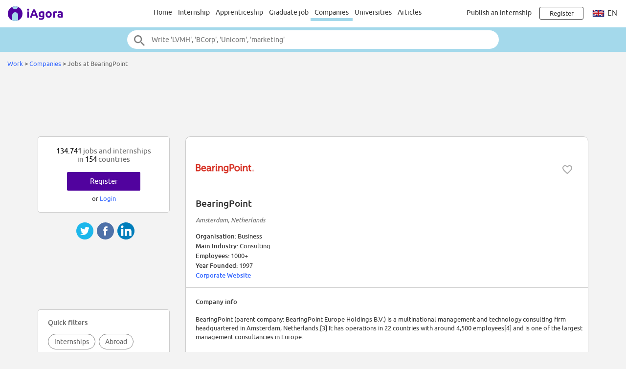

--- FILE ---
content_type: text/html;charset=ISO-8859-1
request_url: https://www.iagora.com/work/en/internships-and-jobs-at/BearingPoint/10461
body_size: 14221
content:
<!DOCTYPE HTML>
<html lang="en">
<head>
<meta http-equiv="Content-Type" content="text/html;charset=ISO-8859-1">
<meta name="viewport" content="width=device-width, initial-scale=1">
<link rel="canonical" href="https://www.iagora.com/work/en/internships-and-jobs-at/BearingPoint/10461"><link rel="alternate" hreflang="en" href="https://www.iagora.com/work/en/internships-and-jobs-at/BearingPoint/10461"><link rel="alternate" hreflang="es" href="https://www.iagora.com/work/es/practicas-y-empleos-en/BearingPoint/10461"><link rel="alternate" hreflang="fr" href="https://www.iagora.com/work/fr/stages-et-emplois-chez/BearingPoint/10461"><link rel="alternate" hreflang="de" href="https://www.iagora.com/work/de/praktika-und-jobs-bei/BearingPoint/10461"><link rel="alternate" hreflang="it" href="https://www.iagora.com/work/it/stage-e-lavoro-in/BearingPoint/10461"><link rel="icon" href="/images/favicon.ico" sizes="32x32">
<link rel="icon" href="/images/yow/logo-only2.svg" type="image/svg+xml">
<link rel="apple-touch-icon" href="/images/yow/apple-touch-icon.png">
<link rel="preload" href="/css/Ubuntu-r.woff2" as="font" type="font/woff2" crossorigin>
<link rel="preload" href="/css/Ubuntu-i.woff2" as="font" type="font/woff2" crossorigin>
<link rel="preload" href="/css/Ubuntu-m.woff2" as="font" type="font/woff2" crossorigin>
<link rel="preload" href="/js/mobe-81.js" as="script">
<link rel="preconnect" href="https://www.googletagmanager.com">
<link rel="dns-prefetch" href="https://www.googletagmanager.com">
<link rel="preconnect" href="//pagead2.googlesyndication.com">
<link rel="preconnect" href="//googleads.g.doubleclick.net">
<link rel="dns-prefetch" href="//pagead2.googlesyndication.com">
<link rel="dns-prefetch" href="//googleads.g.doubleclick.net">
<title>BearingPoint careers | iAgora.com</title>
<meta name="description" content="Find an internship at BearingPoint.   iAgora.com, the largest internship website in Europe.">
<script>
var ia_scrw=window.outerWidth,ia_q=[],$=f=>{ia_q.push(f)};
function getEl(x){return document.getElementById(x)}
function go(x){window.location.href=x}
</script>
<script>(adsbygoogle=window.adsbygoogle||[]).push({google_ad_client:"ca-pub-5960084702414099",enable_page_level_ads:true});</script>
<style type="text/css">
@font-face {
	font-family:'Ubuntu';
	font-display:swap;
	src:url('/css/Ubuntu-r.woff2') format('woff2');
}
@font-face {
	font-family:'Ubuntu';
	font-style:italic;
	font-display:swap;
	src:url('/css/Ubuntu-i.woff2') format('woff2');
}
@font-face {
	font-family:'Ubuntu';
	font-weight:700;
	font-display:swap;
	src:url('/css/Ubuntu-m.woff2') format('woff2');
}
</style>
<link rel="stylesheet" href="/css/mobe-164.css" type="text/css" media="screen">
<script async src="https://www.googletagmanager.com/gtag/js?id=G-XB9GJNEGHZ"></script>
<script>
window.dataLayer = window.dataLayer || [];
function gtag(){dataLayer.push(arguments);}
gtag('js', new Date());
gtag('config', 'G-XB9GJNEGHZ');
gtag('config', 'AW-1070572620');
</script>
<style type="text/css">
body { background:#f3f3f3 }
#filters-row { margin:48px 0; background:#fff; border-top:1px solid #ccc; border-bottom:1px solid #ccc }
.box-link { margin:12px 0 }
</style>

</head>

<body class="yow">

<div class="top-bar">
	<div id="burger-menu" class="menu-icon"><div class="bar"></div><div class="bar"></div><div class="bar"></div></div>

	<div class="logo">
			<a href="/"><img src="/images/yow/logo2.svg"></a>
		</div>

	<div class="web-up sep left"></div>

	<div class="global-links web-up">
		<a class="top-elt" href="https://www.iagora.com/work/en/home.html">Home</a>
		<a class="top-elt inter" href="https://www.iagora.com/work/en/internships">Internship</a>
				<a class="top-elt" href="https://www.iagora.com/work/en/apprenticeships">Apprenticeship</a>
		<a class="top-elt" href="https://www.iagora.com/work/en/jobs">Graduate job</a>
		<a class="top-elt selected" href="https://www.iagora.com/work/en/home.html?show=companies">Companies</a>
				<a class="top-elt" href="/studies/">Universities</a>
		<a class="top-elt" href="/articles/">Articles</a>
			</div>

	<div class="web-up sep"></div>

	
			<a class="web-up careers-link right-elt" href="/careers/recruiters.html">Publish an internship</a>
	
	<div id="user-icon" class="right-elt">
					<a class="neverline" href="https://www.iagora.com/registration/step1.html?goto=https%3A%2F%2Fwww.iagora.com%2Fwork%2Fen%2Finternships-and-jobs-at%2FBearingPoint%2F10461"><img class="web-down icon" src="/images/yow/user.svg"><div class="web-up login-link">Register







</div></a>
				</div>

		<div class="web-up lang-icon" id="lang-webdropdown3">
					<img src="/images/itravel/flags/flag_uk.gif">
			en			</div>
	</div>

<form id="top-search-form" action="" autocomplete="off">
<div class="top-search-outer"><div class="top-search">
	<input id="top-search-input" type="text" value="" name="search_all" placeholder="Write 'LVMH', 'BCorp', 'Unicorn', 'marketing'">
	<input type="image" id="top-search-submit" alt="" src="/images/yow/search.svg">
	<div id="top-pop-search" class="completion popup"></div>
</div></div>
</form>



<div class="local-menu-outer web-down"><div class="local-menu">
	<a href="https://www.iagora.com/work/en/home.html">Home</a>
	<a href="https://www.iagora.com/work/en/internships">Internship</a>
	<a href="https://www.iagora.com/work/en/apprenticeships">Apprenticeship</a>

	<a href="https://www.iagora.com/work/en/jobs">Graduate job</a>
	<a href="https://www.iagora.com/work/en/home.html?show=companies" class="active">Companies</a>
		<a href="/studies/">Universities</a>
	<a href="/articles/">Articles</a>
	</div></div>

<div id="crumbs">		<a href="https://www.iagora.com/work/en/home.html">Work</a>	&gt; 	<a href="https://www.iagora.com/work/en/home.html?show=companies">Companies</a>	&gt; 	<span class="light">Jobs at BearingPoint</span>&nbsp;</div>

<div id="main-above" class="clearfix">
	<div class="web-up" style="height:90px; margin:15px auto 0 auto" align="center"> 
<!-- Top large banner -->
<ins class="adsbygoogle" style="display:inline-block;width:970px;height:90px" data-ad-client="ca-pub-5960084702414099" data-ad-slot="3168817349"></ins>
<script>(adsbygoogle = window.adsbygoogle || []).push({});</script>
</div>
	<div class="web-down" style="margin:8px auto" align="center"> 
<!-- Responsive -->
<ins class="adsbygoogle" style="display:block" data-ad-client="ca-pub-5960084702414099" data-ad-slot="8087758110" data-ad-format="horizontal"></ins>
<script>(adsbygoogle = window.adsbygoogle || []).push({});</script>
</div>
</div>

<div id="main-outer" class="clearfix  three-col">
<div id="main-inner" class="clearfix">
<div class="co-outer co-box">
	<div id="co-head" class="clearfix">
		<img class="co-logo" src="/images/u/l/v/DSdAQhHTwn.png" alt="logo">
		
				<img class="heart heart-active halo" data-empl-id="10461" src="/images/work/heart.svg" title="Follow company
">
		
		<div id="co-name" class="m6">BearingPoint</div>
		<div style="margin:15px 0" class="reg light"><i> Amsterdam, Netherlands</i></div>
		<div id="co-meta">
		<b>Organisation:  </b>Business<br>		<b>Main Industry:  </b>Consulting<br>		<b>Employees:  </b>1000+<br>		<b>Year Founded:  </b>1997 <br>		 <b><a href="http://www.bearingpoint.com/">Corporate Website </a></b><br>		</div>
	</div>

	<div class="grayline"></div>

	<div id="co-desc">
		<b>Company info</b>
	<p>
	BearingPoint (parent company: BearingPoint Europe Holdings B.V.) is a multinational management and technology consulting firm headquartered in Amsterdam, Netherlands.[3] It has operations in 22 countries with around 4,500 employees[4] and is one of the largest management consultancies in Europe.<br><br>The firm originated from the consulting services operations of KPMG; they became a distinct business unit in 1997, and demerged entirely in 2000. After an IPO in 2001, the company was renamed BearingPoint Inc. in October 2002. BearingPoint became one of the world's largest providers of management and technology consulting services, with operations in more than 60 countries and approximately 17,100 employees. In February 2009 the company's US unit filed for Chapter 11 bankruptcy.[5] Following restructuring and a management buyout in August 2009, BearingPoint's continuing operations were organized as a Netherlands-based partnership.<br><br>	</div>

	<div id="read-full">
		<a id="read-full-link" href="#">Read full description</a>
	</div>
</div>

<div class="tablet-down" style="margin-top:10px" align="center"> 
<!-- Responsive -->
<ins class="adsbygoogle" style="display:block" data-ad-client="ca-pub-5960084702414099" data-ad-slot="8087758110" data-ad-format="rectangle"></ins>
<script>(adsbygoogle = window.adsbygoogle || []).push({});</script>
</div>
<div class="tablet-up" style="margin-top:24px" align="center"> 
<!-- AD336x280 -->
<ins class="adsbygoogle" style="display:inline-block;width:336px;height:280px" data-ad-client="ca-pub-5960084702414099" data-ad-slot="7423908515"></ins>
<script>(adsbygoogle = window.adsbygoogle || []).push({});</script>
</div>

<div class="co-box co-recos mid m36" style="display:none">
	<div class="co-title box-pad">
	Your recommended offers at BearingPoint	</div>

	<div class="m24 cards-outer"><div id="recos-container" class="cards-inner single scrollarrows"></div></div>
</div>

<div id="filters-row" class="filters-trigger">
  <div class="filters-lines">
    <div style="top:15px; width:21px"></div>
    <div style="top:21px; width:15px"></div>
    <div style="top:27px; width:9px"></div>
  </div>
  <div id="filters-label">Filter Jobs</div>
</div>





<div id="bottom-popj-container" class="padded"></div>

<div style="display:none">
<div class="work-card wide green no-recos-prefs">	<div class="m6">
		<img src="/images/mobe/person-white.svg" height="36" width="36">
	</div>
	<div class="lh14"><b>
		Sorry, you have no recommendations. 
			</b></div>
	<div class="m6" style="line-height:1.1">
		Update your preferences to improve your options.
			</div>
	<div class="m12">
		<a href="https://www.iagora.com/registration/settings.html" class="green-button rev h32" style="min-width:120px">Update
</a>
	</div>
</div>

<div class="work-card wide green no-recos-profile">	<div class="m6">
		<img src="/images/mobe/person-white.svg" height="36" width="36">
	</div>
	<div class="m6">
		<b>Sorry, you have no recommendations.</b> 
			</div>
	<div class="m6">
		Update your Profile to improve your options.
			</div>
	<div class="m12">
		<a href="https://www.iagora.com/work/en/profile.html" class="green-button rev h32" style="min-width:120px">Update
</a>
	</div>
</div>
<div class="work-card wide green prefs-card">	<div class="m6">
		<img src="/images/mobe/person-white.svg" height="36" width="36">
	</div>
	<div class="m12" style="height:72px">
		<a href="https://www.iagora.com/registration/settings.html" style="color:#fff">
		Tell us your preferences to improve your recommendations.
				</a>
	</div>

	<div>
		<a href="https://www.iagora.com/registration/settings.html" class="green-button rev h32" style="min-width:120px">Update
</a>
	</div>
</div>
</div>
<div id="share-container2"><div class="share-mobe">
	<img src="/images/mobe/share3-twitter.svg" onclick="share_mobe('twitter')">
	<img src="/images/mobe/share3-fb.svg" onclick="share_mobe('fb')">
	<img src="/images/mobe/share3-linkedin.svg" onclick="share_mobe('linkedin')">
</div>
</div></div>
<div id="left-col">
<div style="height:20px"></div>


<div class="left-col-elt" style="padding:20px; text-align:center">
	<div class="mid light">
		<span class="black">134.741</span> 
jobs and internships
		<br>in		<span class="black">154</span>
		countries	</div>
		<div style="padding-top:18px">
		<div><a href="https://www.iagora.com/registration/step1.html?goto=https%3A%2F%2Fwww.iagora.com%2Fwork%2Fen%2Finternships-and-jobs-at%2FBearingPoint%2F10461" class="green-button">Register







</a></div>
		<div class="m8">or <a href="/login.html?goto=https%3A%2F%2Fwww.iagora.com%2Fwork%2Fen%2Finternships-and-jobs-at%2FBearingPoint%2F10461">Login</a></div>
	</div>
	</div>
<div id="share-container"><div class="share-mobe">
	<img src="/images/mobe/share3-twitter.svg" onclick="share_mobe('twitter')">
	<img src="/images/mobe/share3-fb.svg" onclick="share_mobe('fb')">
	<img src="/images/mobe/share3-linkedin.svg" onclick="share_mobe('linkedin')">
</div>
</div><div class="web-up" style="margin:20px auto" align="center"> 
<!-- LU160x90 -->
<ins class="adsbygoogle" style="display:inline-block;width:160px;height:90px" data-ad-client="ca-pub-5960084702414099" data-ad-slot="1714726116"></ins>
<script>(adsbygoogle = window.adsbygoogle || []).push({});</script>
</div>
<div id="filters-container" class="left-col-elt"></div>

<div id="bil-popj" style="margin-top:40px; text-align:left; overflow:hidden" class="left-col-elt reg14">
  <table width="100%" cellpadding="0" cellspacing="0" border="0"><tr height="30">
  <td class="mid light cpoint" width="33%" align="center" onclick="pop_activate('cos')"><div class="popmnu" id="id__mnu_cos" style="border-right:1px solid #ccc; border-bottom:1px solid #fff">Recruiters</div></td>
  <td class="mid light cpoint" width="33%" align="center" onclick="pop_activate('jobs')"><div class="popmnu" id="id__mnu_jobs" style="border-right:1px solid #ccc; border-bottom:1px solid #ccc; background-color:#eee">Top Jobs</div></td>
  <td class="mid light cpoint" width="33%" align="center" onclick="pop_activate('ctries')"><div class="popmnu" id="id__mnu_ctries" style="border-bottom:1px solid #ccc; background-color:#eee; border-bottom:1px solid #ccc">Countries</div></td>

  </tr></table>

  <div id="id__popular_cos" class="popt">
      <div class="ellipse">
      <span style="display:inline-block; width:24px; text-align:right" class="dark">1.</span>
      &nbsp;&nbsp;<a href="https://www.iagora.com/work/en/internships-and-jobs-at/Adecco/27806">Adecco</a>
    </div>
      <div class="ellipse">
      <span style="display:inline-block; width:24px; text-align:right" class="dark">2.</span>
      &nbsp;&nbsp;<a href="https://www.iagora.com/work/en/internships-and-jobs-at/Microsoft/7662">Microsoft</a>
    </div>
      <div class="ellipse">
      <span style="display:inline-block; width:24px; text-align:right" class="dark">3.</span>
      &nbsp;&nbsp;<a href="https://www.iagora.com/work/en/internships-and-jobs-at/PwC/7511">PwC</a>
    </div>
      <div class="ellipse">
      <span style="display:inline-block; width:24px; text-align:right" class="dark">4.</span>
      &nbsp;&nbsp;<a href="https://www.iagora.com/work/en/internships-and-jobs-at/LVMH/8520">LVMH</a>
    </div>
      <div class="ellipse">
      <span style="display:inline-block; width:24px; text-align:right" class="dark">5.</span>
      &nbsp;&nbsp;<a href="https://www.iagora.com/work/en/internships-and-jobs-at/Ernst_and_Young/10927">Ernst and Young</a>
    </div>
      <div class="ellipse">
      <span style="display:inline-block; width:24px; text-align:right" class="dark">6.</span>
      &nbsp;&nbsp;<a href="https://www.iagora.com/work/en/internships-and-jobs-at/Bosch/7054">Bosch</a>
    </div>
      <div class="ellipse">
      <span style="display:inline-block; width:24px; text-align:right" class="dark">7.</span>
      &nbsp;&nbsp;<a href="https://www.iagora.com/work/en/internships-and-jobs-at/Airbus/7687">Airbus</a>
    </div>
      <div class="ellipse">
      <span style="display:inline-block; width:24px; text-align:right" class="dark">8.</span>
      &nbsp;&nbsp;<a href="https://www.iagora.com/work/en/internships-and-jobs-at/SGS/29283">SGS</a>
    </div>
      <div class="ellipse">
      <span style="display:inline-block; width:24px; text-align:right" class="dark">9.</span>
      &nbsp;&nbsp;<a href="https://www.iagora.com/work/en/internships-and-jobs-at/Thales/8742">Thales</a>
    </div>
      <div class="ellipse">
      <span style="display:inline-block; width:24px; text-align:right" class="dark">10.</span>
      &nbsp;&nbsp;<a href="https://www.iagora.com/work/en/internships-and-jobs-at/Siemens/6137">Siemens</a>
    </div>
      <div class="ellipse">
      <span style="display:inline-block; width:24px; text-align:right" class="dark">11.</span>
      &nbsp;&nbsp;<a href="https://www.iagora.com/work/en/internships-and-jobs-at/Amazon/6390">Amazon</a>
    </div>
      <div class="ellipse">
      <span style="display:inline-block; width:24px; text-align:right" class="dark">12.</span>
      &nbsp;&nbsp;<a href="https://www.iagora.com/work/en/internships-and-jobs-at/UBS/8231">UBS</a>
    </div>
    </div>

  <div id="id__popular_jobs" class="popt" style="display:none">
      <div class="ellipse">
      <span style="display:inline-block; width:24px; text-align:right" class="dark">1.</span>
      &nbsp;&nbsp;<img src="/images/itravel/flags_sm/flag_es_sm.gif" alt="" border="0">&nbsp;<a href="https://www.iagora.com/work/en/offer/job-spain-general/4774542">Candidatura espontánea</a>
    </div>
      <div class="ellipse">
      <span style="display:inline-block; width:24px; text-align:right" class="dark">2.</span>
      &nbsp;&nbsp;<img src="/images/itravel/flags_sm/flag_gr_sm.gif" alt="" border="0">&nbsp;<a href="https://www.iagora.com/work/en/offer/job-greece-beauty/3799969">NYX PM Beauty Advisor (Attiki)</a>
    </div>
      <div class="ellipse">
      <span style="display:inline-block; width:24px; text-align:right" class="dark">3.</span>
      &nbsp;&nbsp;<img src="/images/itravel/flags_sm/flag_hu_sm.gif" alt="" border="0">&nbsp;<a href="https://www.iagora.com/work/en/offer/internship-hungary-eucham-european-chamber/5761545">International Business Internship (Social/Political/Environmental Studies)</a>
    </div>
      <div class="ellipse">
      <span style="display:inline-block; width:24px; text-align:right" class="dark">4.</span>
      &nbsp;&nbsp;<img src="/images/itravel/flags_sm/flag_gr_sm.gif" alt="" border="0">&nbsp;<a href="https://www.iagora.com/work/en/offer/job-greece-logistics/4463160">Customer Care Agent (Remote)</a>
    </div>
      <div class="ellipse">
      <span style="display:inline-block; width:24px; text-align:right" class="dark">5.</span>
      &nbsp;&nbsp;<img src="/images/itravel/flags_sm/flag_fr_sm.gif" alt="" border="0">&nbsp;<a href="https://www.iagora.com/work/en/offer/job-france-general/4774544">Candidature spontanée</a>
    </div>
      <div class="ellipse">
      <span style="display:inline-block; width:24px; text-align:right" class="dark">6.</span>
      &nbsp;&nbsp;<img src="/images/itravel/flags_sm/flag_es_sm.gif" alt="" border="0">&nbsp;<a href="https://www.iagora.com/work/en/offer/internship-spain-ponus-mgmt/5698773">SALES & MARKETING PONUSMGMT</a>
    </div>
      <div class="ellipse">
      <span style="display:inline-block; width:24px; text-align:right" class="dark">7.</span>
      &nbsp;&nbsp;<img src="/images/itravel/flags_sm/flag_be_sm.gif" alt="" border="0">&nbsp;<a href="https://www.iagora.com/work/en/offer/job-belgium-fashion/5430508">Verkoper (m/f/d*) - Calvin Klein Underwear Wijnegem</a>
    </div>
      <div class="ellipse">
      <span style="display:inline-block; width:24px; text-align:right" class="dark">8.</span>
      &nbsp;&nbsp;<img src="/images/itravel/flags_sm/flag_gr_sm.gif" alt="" border="0">&nbsp;<a href="https://www.iagora.com/work/en/offer/job-greece-fashion/5356482">GUCCI Client Advisor - Astir Marina</a>
    </div>
      <div class="ellipse">
      <span style="display:inline-block; width:24px; text-align:right" class="dark">9.</span>
      &nbsp;&nbsp;<img src="/images/itravel/flags_sm/flag_es_sm.gif" alt="" border="0">&nbsp;<a href="https://www.iagora.com/work/en/offer/internship-spain-finance/4812486">Becas Bbva Áreas Financieras Madrid 2025</a>
    </div>
      <div class="ellipse">
      <span style="display:inline-block; width:24px; text-align:right" class="dark">10.</span>
      &nbsp;&nbsp;<img src="/images/itravel/flags_sm/flag_fr_sm.gif" alt="" border="0">&nbsp;<a href="https://www.iagora.com/work/en/offer/job-france-general/4774554">Candidature spontanée</a>
    </div>
      <div class="ellipse">
      <span style="display:inline-block; width:24px; text-align:right" class="dark">11.</span>
      &nbsp;&nbsp;<img src="/images/itravel/flags_sm/flag_de_sm.gif" alt="" border="0">&nbsp;<a href="https://www.iagora.com/work/en/offer/internship-germany-general/4774551">Initiativbewerbung</a>
    </div>
      <div class="ellipse">
      <span style="display:inline-block; width:24px; text-align:right" class="dark">12.</span>
      &nbsp;&nbsp;<img src="/images/itravel/flags_sm/flag_rc_sm.gif" alt="" border="0">&nbsp;<a href="https://www.iagora.com/work/en/offer/internship-republic-of-the-congo-engineering/5336661">Electrical Engineer (3-month internship)</a>
    </div>
    </div>

  <div id="id__popular_ctries" class="popt" style="display:none">
      <div class="ellipse">
      <span style="display:inline-block; width:24px; text-align:right" class="dark">1.</span>
      &nbsp;&nbsp;<a href="https://www.iagora.com/work/en/jobs-and-internships/france">France</a>
    </div>
      <div class="ellipse">
      <span style="display:inline-block; width:24px; text-align:right" class="dark">2.</span>
      &nbsp;&nbsp;<a href="https://www.iagora.com/work/en/jobs-and-internships/germany">Germany</a>
    </div>
      <div class="ellipse">
      <span style="display:inline-block; width:24px; text-align:right" class="dark">3.</span>
      &nbsp;&nbsp;<a href="https://www.iagora.com/work/en/jobs-and-internships/spain">Spain</a>
    </div>
      <div class="ellipse">
      <span style="display:inline-block; width:24px; text-align:right" class="dark">4.</span>
      &nbsp;&nbsp;<a href="https://www.iagora.com/work/en/jobs-and-internships/usa">United States</a>
    </div>
      <div class="ellipse">
      <span style="display:inline-block; width:24px; text-align:right" class="dark">5.</span>
      &nbsp;&nbsp;<a href="https://www.iagora.com/work/en/jobs-and-internships/italy">Italy</a>
    </div>
      <div class="ellipse">
      <span style="display:inline-block; width:24px; text-align:right" class="dark">6.</span>
      &nbsp;&nbsp;<a href="https://www.iagora.com/work/en/jobs-and-internships/mexico">Mexico</a>
    </div>
      <div class="ellipse">
      <span style="display:inline-block; width:24px; text-align:right" class="dark">7.</span>
      &nbsp;&nbsp;<a href="https://www.iagora.com/work/en/jobs-and-internships/uk">United Kingdom</a>
    </div>
      <div class="ellipse">
      <span style="display:inline-block; width:24px; text-align:right" class="dark">8.</span>
      &nbsp;&nbsp;<a href="https://www.iagora.com/work/en/jobs-and-internships/switzerland">Switzerland</a>
    </div>
      <div class="ellipse">
      <span style="display:inline-block; width:24px; text-align:right" class="dark">9.</span>
      &nbsp;&nbsp;<a href="https://www.iagora.com/work/en/jobs-and-internships/netherlands">Netherlands</a>
    </div>
      <div class="ellipse">
      <span style="display:inline-block; width:24px; text-align:right" class="dark">10.</span>
      &nbsp;&nbsp;<a href="https://www.iagora.com/work/en/jobs-and-internships/brazil">Brazil</a>
    </div>
      <div class="ellipse">
      <span style="display:inline-block; width:24px; text-align:right" class="dark">11.</span>
      &nbsp;&nbsp;<a href="https://www.iagora.com/work/en/jobs-and-internships/poland">Poland</a>
    </div>
      <div class="ellipse">
      <span style="display:inline-block; width:24px; text-align:right" class="dark">12.</span>
      &nbsp;&nbsp;<a href="https://www.iagora.com/work/en/jobs-and-internships/singapore">Singapore</a>
    </div>
    </div>

</div>

<script>
function pop_activate(what) {
	for (const s of [ 'jobs', 'cos', 'ctries' ]) {
		const e = getEl('id__popular_' + s), m = getEl('id__mnu_' + s);
		e.style.display = (what === s ? 'block' : 'none');
		m.style.backgroundColor = (what === s ? '#fff' : '#eee');
		m.style.borderBottom = (what === s ? '1px solid #fff' : '1px solid #ccc');
	}
}
$(function(){
	if (!is_visible(getEl('left-col'))) {
		let e = getEl('bottom-popj-container');
		if (!e) return;
		e.appendChild(getEl('bil-popj'));
		e.style.display = 'block';
	}
});
</script>

<div class="web-up" style="width:300px; margin:20px 0; position:relative; left:5px"> 
<!-- rightcol300x600 -->
<ins class="adsbygoogle" style="display:inline-block;box-sizing:border-box;width:300px;height:600px" data-ad-client="ca-pub-5960084702414099" data-ad-slot="6284526510"></ins>
<script>(adsbygoogle = window.adsbygoogle || []).push({});</script>
</div>
</div>
</div>

<div id="footer-logos">
				<a href="https://www.iagora.com/work/en/internships-and-jobs-at/Saint-Gobain/7131"><img class="hovershadow" loading="lazy" src="/images/u/g/h/HG29Acpo6Q.png" alt="Saint-Gobain"></a>
			<a href="https://www.iagora.com/work/en/internships-and-jobs-at/Spendesk/31452"><img class="hovershadow" loading="lazy" src="/images/u/6/1/T9r28k7CWT.png" alt="Spendesk"></a>
			<a href="https://www.iagora.com/work/en/internships-and-jobs-at/Moveworks/34458"><img class="hovershadow" loading="lazy" src="/images/u/p/b/Eu5PGew39k.png" alt="Moveworks"></a>
			<a href="https://www.iagora.com/work/en/internships-and-jobs-at/Philips_Electronics/6497"><img class="hovershadow" loading="lazy" src="/images/empl_logos/6497-.png" alt="Philips Electronics"></a>
			<a href="https://www.iagora.com/work/en/internships-and-jobs-at/National_Australia_Bank/34231"><img class="hovershadow" loading="lazy" src="/images/u/x/q/RkRyOLkc27.png" alt="National Australia Bank"></a>
			<a href="https://www.iagora.com/work/en/internships-and-jobs-at/Booking%2Ecom/21644"><img class="hovershadow" loading="lazy" src="/images/u/v/a/hmYBdK4x2L-.png" alt="Booking.com"></a>
			<a href="https://www.iagora.com/work/en/internships-and-jobs-at/Waymo/34463"><img class="hovershadow" loading="lazy" src="/images/u/4/7/u7rSpYxGzi.png" alt="Waymo"></a>
			<a href="https://www.iagora.com/work/en/internships-and-jobs-at/Zalando/20534"><img class="hovershadow" loading="lazy" src="/images/u/f/R0TWUei9NX-.png" alt="Zalando"></a>
			<a href="https://www.iagora.com/work/en/internships-and-jobs-at/Livestorm/34488"><img class="hovershadow" loading="lazy" src="/images/u/d/r/he3bMuYGFB.png" alt="Livestorm"></a>
			<a href="https://www.iagora.com/work/en/internships-and-jobs-at/Swatch_Group/8754"><img class="hovershadow" loading="lazy" src="/images/u/6/v/bdzYLn2Q8W-.png" alt="Swatch Group"></a>
	</div>

<div class="popular-links-outer"><div class="popular-links">
	<div class="bigger white m24"><b>
		Most popular internship searches
			</b></div>
	<div class="scroller-outer m32"><div class="menu-box quick-links scroller-inner white">
				<div class="menu-elt id-ql-ctry selected popular-links-elt" data-id="id-ql-ctry" onclick="popular_links_sel()">Countries</div>
				<div class="menu-elt id-ql-city popular-links-elt" data-id="id-ql-city" onclick="popular_links_sel()">Cities</div>
				<div class="menu-elt id-ql-cat popular-links-elt" data-id="id-ql-cat" onclick="popular_links_sel()">Categories</div>
				<div class="menu-elt id-ql-indus popular-links-elt" data-id="id-ql-indus" onclick="popular_links_sel()">Industries</div>
				<div class="menu-elt id-ql-co popular-links-elt" data-id="id-ql-co" onclick="popular_links_sel()">Companies</div>
			</div></div>

		<div class="links-wrapper id-ql-ctry"><div class="links">
					<a href="https://www.iagora.com/work/en/internships/france" class="one"><div class="link">France Internship</div><div class="sub">9.046 internships</div></a>
					<a href="https://www.iagora.com/work/en/internships/usa" class="one"><div class="link">USA Internship</div><div class="sub">7.110 internships</div></a>
					<a href="https://www.iagora.com/work/en/internships/germany" class="one"><div class="link">Germany Internship</div><div class="sub">3.911 internships</div></a>
					<a href="https://www.iagora.com/work/en/internships/spain" class="one"><div class="link">Spain Internship</div><div class="sub">1.477 internships</div></a>
					<a href="https://www.iagora.com/work/en/internships/singapore" class="one"><div class="link">Singapore Internship</div><div class="sub">1.396 internships</div></a>
					<a href="https://www.iagora.com/work/en/internships/italy" class="one"><div class="link">Italy Internship</div><div class="sub">1.396 internships</div></a>
					<a href="https://www.iagora.com/work/en/internships/canada" class="one"><div class="link">Canada Internship</div><div class="sub">1.107 internships</div></a>
					<a href="https://www.iagora.com/work/en/internships/uk" class="one"><div class="link">UK Internship</div><div class="sub">922 internships</div></a>
					<a href="https://www.iagora.com/work/en/internships/china" class="one"><div class="link">China Internship</div><div class="sub">679 internships</div></a>
					<a href="https://www.iagora.com/work/en/internships/netherlands" class="one"><div class="link">Netherlands Internship</div><div class="sub">631 internships</div></a>
					<a href="https://www.iagora.com/work/en/internships/switzerland" class="one"><div class="link">Switzerland Internship</div><div class="sub">567 internships</div></a>
					<a href="https://www.iagora.com/work/en/internships/malaysia" class="one"><div class="link">Malaysia Internship</div><div class="sub">514 internships</div></a>
					<a href="https://www.iagora.com/work/en/internships/poland" class="one"><div class="link">Poland Internship</div><div class="sub">473 internships</div></a>
					<a href="https://www.iagora.com/work/en/internships/brazil" class="one"><div class="link">Brazil Internship</div><div class="sub">447 internships</div></a>
					<a href="https://www.iagora.com/work/en/internships/mexico" class="one"><div class="link">Mexico Internship</div><div class="sub">400 internships</div></a>
					<a href="https://www.iagora.com/work/en/internships/belgium" class="one"><div class="link">Belgium Internship</div><div class="sub">390 internships</div></a>
					<a href="https://www.iagora.com/work/en/internships/india" class="one"><div class="link">India Internship</div><div class="sub">299 internships</div></a>
					<a href="https://www.iagora.com/work/en/internships/portugal" class="one"><div class="link">Portugal Internship</div><div class="sub">284 internships</div></a>
					<a href="https://www.iagora.com/work/en/internships/luxembourg" class="one"><div class="link">Luxembourg Internship</div><div class="sub">209 internships</div></a>
					<a href="https://www.iagora.com/work/en/internships/austria" class="one"><div class="link">Austria Internship</div><div class="sub">201 internships</div></a>
					<a href="https://www.iagora.com/work/en/internships/united-arab-emirates" class="one"><div class="link">United Arab Emirates Internship</div><div class="sub">198 internships</div></a>
					<a href="https://www.iagora.com/work/en/internships/hungary" class="one"><div class="link">Hungary Internship</div><div class="sub">165 internships</div></a>
					<a href="https://www.iagora.com/work/en/internships/sweden" class="one"><div class="link">Sweden Internship</div><div class="sub">142 internships</div></a>
					<a href="https://www.iagora.com/work/en/internships/ireland" class="one"><div class="link">Ireland Internship</div><div class="sub">140 internships</div></a>
					<a href="https://www.iagora.com/work/en/internships/japan" class="one"><div class="link">Japan Internship</div><div class="sub">125 internships</div></a>
					<a href="https://www.iagora.com/work/en/internships/argentina" class="one"><div class="link">Argentina Internship</div><div class="sub">107 internships</div></a>
					<a href="https://www.iagora.com/work/en/internships/romania" class="one"><div class="link">Romania Internship</div><div class="sub">107 internships</div></a>
					<a href="https://www.iagora.com/work/en/internships/denmark" class="one"><div class="link">Denmark Internship</div><div class="sub">101 internships</div></a>
					<a href="https://www.iagora.com/work/en/internships/chile" class="one"><div class="link">Chile Internship</div><div class="sub">96 internships</div></a>
					<a href="https://www.iagora.com/work/en/internships/colombia" class="one"><div class="link">Colombia Internship</div><div class="sub">94 internships</div></a>
					<a href="https://www.iagora.com/work/en/internships/norway" class="one"><div class="link">Norway Internship</div><div class="sub">63 internships</div></a>
					<a href="https://www.iagora.com/work/en/internships/south-korea" class="one"><div class="link">Korea Internship</div><div class="sub">62 internships</div></a>
					<a href="https://www.iagora.com/work/en/internships/greece" class="one"><div class="link">Greece Internship</div><div class="sub">44 internships</div></a>
					<a href="https://www.iagora.com/work/en/internships/monaco" class="one"><div class="link">Monaco Internship</div><div class="sub">28 internships</div></a>
					<a href="https://www.iagora.com/work/en/internships/qatar" class="one"><div class="link">Qatar Internship</div><div class="sub">22 internships</div></a>
			</div></div>
		<div class="links-wrapper id-ql-city" style="display:none"><div class="links">
					<a href="https://www.iagora.com/work/en/internships-paris" class="one"><div class="link">Paris Internship</div><div class="sub">2.926 internships</div></a>
					<a href="https://www.iagora.com/work/en/internships/singapore/singapore" class="one"><div class="link">Singapore Internship</div><div class="sub">1.273 internships</div></a>
					<a href="https://www.iagora.com/work/en/internships/germany/munich" class="one"><div class="link">Munich Internship</div><div class="sub">782 internships</div></a>
					<a href="https://www.iagora.com/work/en/internships-milan" class="one"><div class="link">Milan Internship</div><div class="sub">619 internships</div></a>
					<a href="https://www.iagora.com/work/en/internships-madrid" class="one"><div class="link">Madrid Internship</div><div class="sub">487 internships</div></a>
					<a href="https://www.iagora.com/work/en/internships-barcelona" class="one"><div class="link">Barcelona Internship</div><div class="sub">455 internships</div></a>
					<a href="https://www.iagora.com/work/en/internships-london" class="one"><div class="link">London Internship</div><div class="sub">428 internships</div></a>
					<a href="https://www.iagora.com/work/en/internships/usa/san-francisco" class="one"><div class="link">San Francisco Internship</div><div class="sub">299 internships</div></a>
					<a href="https://www.iagora.com/work/en/internships-berlin" class="one"><div class="link">Berlin Internship</div><div class="sub">271 internships</div></a>
					<a href="https://www.iagora.com/work/en/internships/china/shanghai" class="one"><div class="link">Shanghai Internship</div><div class="sub">236 internships</div></a>
					<a href="https://www.iagora.com/work/en/internships/france/toulouse" class="one"><div class="link">Toulouse Internship</div><div class="sub">205 internships</div></a>
					<a href="https://www.iagora.com/work/en/internships-zurich" class="one"><div class="link">Zurich Internship</div><div class="sub">198 internships</div></a>
					<a href="https://www.iagora.com/work/en/internships/luxembourg/luxembourg-city" class="one"><div class="link">Luxembourg City Internship</div><div class="sub">193 internships</div></a>
					<a href="https://www.iagora.com/work/en/internships-brussels" class="one"><div class="link">Brussels Internship</div><div class="sub">185 internships</div></a>
					<a href="https://www.iagora.com/work/en/internships/usa/chicago" class="one"><div class="link">Chicago Internship</div><div class="sub">159 internships</div></a>
					<a href="https://www.iagora.com/work/en/internships/france/marseille" class="one"><div class="link">Marseille Internship</div><div class="sub">151 internships</div></a>
					<a href="https://www.iagora.com/work/en/internships/china/hong-kong" class="one"><div class="link">Hong Kong Internship</div><div class="sub">131 internships</div></a>
					<a href="https://www.iagora.com/work/en/internships/portugal/lisbon" class="one"><div class="link">Lisbon Internship</div><div class="sub">121 internships</div></a>
					<a href="https://www.iagora.com/work/en/internships/usa/boston" class="one"><div class="link">Boston Internship</div><div class="sub">114 internships</div></a>
					<a href="https://www.iagora.com/work/en/internships/china/beijing" class="one"><div class="link">Beijing Internship</div><div class="sub">113 internships</div></a>
					<a href="https://www.iagora.com/work/en/internships/switzerland/geneva" class="one"><div class="link">Geneva Internship</div><div class="sub">110 internships</div></a>
					<a href="https://www.iagora.com/work/en/internships-rome" class="one"><div class="link">Rome Internship</div><div class="sub">105 internships</div></a>
					<a href="https://www.iagora.com/work/en/internships/germany/hamburg" class="one"><div class="link">Hamburg Internship</div><div class="sub">105 internships</div></a>
					<a href="https://www.iagora.com/work/en/internships-dublin" class="one"><div class="link">Dublin Internship</div><div class="sub">98 internships</div></a>
					<a href="https://www.iagora.com/work/en/internships-vienna" class="one"><div class="link">Vienna Internship</div><div class="sub">88 internships</div></a>
					<a href="https://www.iagora.com/work/en/internships-stockholm" class="one"><div class="link">Stockholm Internship</div><div class="sub">74 internships</div></a>
					<a href="https://www.iagora.com/work/en/internships/usa/new-york-city" class="one"><div class="link">New York City Internship</div><div class="sub">53 internships</div></a>
					<a href="https://www.iagora.com/work/en/internships/italy/turin" class="one"><div class="link">Turin Internship</div><div class="sub">52 internships</div></a>
					<a href="https://www.iagora.com/work/en/internships/south-korea/seoul" class="one"><div class="link">Seoul Internship</div><div class="sub">46 internships</div></a>
					<a href="https://www.iagora.com/work/en/internships/italy/florence" class="one"><div class="link">Florence Internship</div><div class="sub">40 internships</div></a>
					<a href="https://www.iagora.com/work/en/internships/greece/athens" class="one"><div class="link">Athens Internship</div><div class="sub">28 internships</div></a>
					<a href="https://www.iagora.com/work/en/internships/uk/edinburgh" class="one"><div class="link">Edinburgh Internship</div><div class="sub">25 internships</div></a>
					<a href="https://www.iagora.com/work/en/internships/norway/oslo" class="one"><div class="link">Oslo Internship</div><div class="sub">25 internships</div></a>
					<a href="https://www.iagora.com/work/en/internships/qatar/doha" class="one"><div class="link">Doha Internship</div><div class="sub">22 internships</div></a>
					<a href="https://www.iagora.com/work/en/internships/spain/valencia" class="one"><div class="link">Valencia Internship</div><div class="sub">19 internships</div></a>
					<a href="https://www.iagora.com/work/en/internships/belgium/antwerp" class="one"><div class="link">Antwerp Internship</div><div class="sub">12 internships</div></a>
					<a href="https://www.iagora.com/work/en/internships/portugal/porto" class="one"><div class="link">Porto Internship</div><div class="sub">11 internships</div></a>
					<a href="https://www.iagora.com/work/en/internships/uk/liverpool" class="one"><div class="link">Liverpool Internship</div><div class="sub">1 internships</div></a>
			</div></div>
		<div class="links-wrapper id-ql-cat" style="display:none"><div class="links">
					<a href="https://www.iagora.com/work/en/internships/management" class="one"><div class="link">Management Internship</div><div class="sub">4.463 internships</div></a>
					<a href="https://www.iagora.com/work/en/internships/engineering" class="one"><div class="link">Engineering Internship</div><div class="sub">4.280 internships</div></a>
					<a href="https://www.iagora.com/work/en/internships/it" class="one"><div class="link">IT Internship</div><div class="sub">4.051 internships</div></a>
					<a href="https://www.iagora.com/work/en/internships/finance" class="one"><div class="link">Finance Internship</div><div class="sub">3.181 internships</div></a>
					<a href="https://www.iagora.com/work/en/internships/logistics" class="one"><div class="link">Logistics Internship</div><div class="sub">2.222 internships</div></a>
					<a href="https://www.iagora.com/work/en/internships/marketing" class="one"><div class="link">Marketing Internship</div><div class="sub">1.799 internships</div></a>
					<a href="https://www.iagora.com/work/en/internships/research" class="one"><div class="link">Research Internship</div><div class="sub">1.707 internships</div></a>
					<a href="https://www.iagora.com/work/en/internships/hr" class="one"><div class="link">HR Internship</div><div class="sub">1.290 internships</div></a>
					<a href="https://www.iagora.com/work/en/internships/sales" class="one"><div class="link">Sales Internship</div><div class="sub">1.258 internships</div></a>
					<a href="https://www.iagora.com/work/en/internships/environment" class="one"><div class="link">Environment Internship</div><div class="sub">1.250 internships</div></a>
					<a href="https://www.iagora.com/work/en/internships/hospitality" class="one"><div class="link">Hospitality Internship</div><div class="sub">1.193 internships</div></a>
					<a href="https://www.iagora.com/work/en/internships/industry" class="one"><div class="link">Industry Internship</div><div class="sub">1.130 internships</div></a>
					<a href="https://www.iagora.com/work/en/internships/creative" class="one"><div class="link">Creative Internship</div><div class="sub">1.104 internships</div></a>
					<a href="https://www.iagora.com/work/en/internships/health" class="one"><div class="link">Health Internship</div><div class="sub">712 internships</div></a>
					<a href="https://www.iagora.com/work/en/internships/fashion" class="one"><div class="link">Fashion Internship</div><div class="sub">493 internships</div></a>
					<a href="https://www.iagora.com/work/en/internships/purchasing" class="one"><div class="link">Purchasing Internship</div><div class="sub">370 internships</div></a>
					<a href="https://www.iagora.com/work/en/internships/administrative" class="one"><div class="link">Administrative Internship</div><div class="sub">277 internships</div></a>
					<a href="https://www.iagora.com/work/en/internships/security" class="one"><div class="link">Security Internship</div><div class="sub">242 internships</div></a>
					<a href="https://www.iagora.com/work/en/internships/insurance" class="one"><div class="link">Insurance Internship</div><div class="sub">197 internships</div></a>
					<a href="https://www.iagora.com/work/en/internships/digital-media" class="one"><div class="link">Digital Media Internship</div><div class="sub">142 internships</div></a>
					<a href="https://www.iagora.com/work/en/internships/leisure" class="one"><div class="link">Leisure Internship</div><div class="sub">99 internships</div></a>
					<a href="https://www.iagora.com/work/en/internships/government" class="one"><div class="link">Government Internship</div><div class="sub">99 internships</div></a>
					<a href="https://www.iagora.com/work/en/internships/agriculture" class="one"><div class="link">Agriculture Internship</div><div class="sub">35 internships</div></a>
					<a href="https://www.iagora.com/work/en/internships/translation" class="one"><div class="link">Translation Internship</div><div class="sub">32 internships</div></a>
					<a href="https://www.iagora.com/work/en/internships/journalism" class="one"><div class="link">Journalism Internship</div><div class="sub">23 internships</div></a>
					<a href="https://www.iagora.com/work/en/internships/general" class="one"><div class="link">General Internship</div><div class="sub">23 internships</div></a>
					<a href="https://www.iagora.com/work/en/internships/wellness" class="one"><div class="link">Wellness Internship</div><div class="sub">21 internships</div></a>
					<a href="https://www.iagora.com/work/en/internships/nonprofit" class="one"><div class="link">Nonprofit Internship</div><div class="sub">21 internships</div></a>
					<a href="https://www.iagora.com/work/en/internships/tourism" class="one"><div class="link">Tourism Internship</div><div class="sub">14 internships</div></a>
					<a href="https://www.iagora.com/work/en/internships/animal-health" class="one"><div class="link">Animal Health Internship</div><div class="sub">3 internships</div></a>
			</div></div>
		<div class="links-wrapper id-ql-indus" style="display:none"><div class="links">
					<a href="https://www.iagora.com/work/en/internships/in-finance" class="one"><div class="link">Finance Internship</div><div class="sub">3.095 internships</div></a>
					<a href="https://www.iagora.com/work/en/internships/in-automotive" class="one"><div class="link">Automotive Internship</div><div class="sub">2.625 internships</div></a>
					<a href="https://www.iagora.com/work/en/internships/in-electronics" class="one"><div class="link">Electronics Internship</div><div class="sub">2.039 internships</div></a>
					<a href="https://www.iagora.com/work/en/internships/in-luxury-goods" class="one"><div class="link">Luxury Goods Internship</div><div class="sub">1.804 internships</div></a>
					<a href="https://www.iagora.com/work/en/internships/in-internet" class="one"><div class="link">Internet Internship</div><div class="sub">1.744 internships</div></a>
					<a href="https://www.iagora.com/work/en/internships/in-health" class="one"><div class="link">Health Internship</div><div class="sub">1.626 internships</div></a>
					<a href="https://www.iagora.com/work/en/internships/in-accounting" class="one"><div class="link">Accounting Internship</div><div class="sub">1.519 internships</div></a>
					<a href="https://www.iagora.com/work/en/internships/in-it" class="one"><div class="link">IT Internship</div><div class="sub">1.477 internships</div></a>
					<a href="https://www.iagora.com/work/en/internships/in-food-and-beverage" class="one"><div class="link">Food and Beverage Internship</div><div class="sub">1.431 internships</div></a>
					<a href="https://www.iagora.com/work/en/internships/in-aerospace" class="one"><div class="link">Aerospace Internship</div><div class="sub">1.256 internships</div></a>
					<a href="https://www.iagora.com/work/en/internships/in-consulting" class="one"><div class="link">Consulting Internship</div><div class="sub">1.161 internships</div></a>
					<a href="https://www.iagora.com/work/en/internships/in-construction" class="one"><div class="link">Construction Internship</div><div class="sub">1.099 internships</div></a>
					<a href="https://www.iagora.com/work/en/internships/in-consumer" class="one"><div class="link">Consumer Internship</div><div class="sub">981 internships</div></a>
					<a href="https://www.iagora.com/work/en/internships/in-energy" class="one"><div class="link">Energy Internship</div><div class="sub">959 internships</div></a>
					<a href="https://www.iagora.com/work/en/internships/in-conglomerate" class="one"><div class="link">Conglomerate Internship</div><div class="sub">813 internships</div></a>
					<a href="https://www.iagora.com/work/en/internships/in-media-and-advertising" class="one"><div class="link">Media and Advertising Internship</div><div class="sub">752 internships</div></a>
					<a href="https://www.iagora.com/work/en/internships/in-nonprofit" class="one"><div class="link">Nonprofit Internship</div><div class="sub">540 internships</div></a>
					<a href="https://www.iagora.com/work/en/internships/in-retail" class="one"><div class="link">Retail Internship</div><div class="sub">534 internships</div></a>
					<a href="https://www.iagora.com/work/en/internships/in-tourism" class="one"><div class="link">Tourism Internship</div><div class="sub">529 internships</div></a>
					<a href="https://www.iagora.com/work/en/internships/in-oil" class="one"><div class="link">Oil Internship</div><div class="sub">511 internships</div></a>
					<a href="https://www.iagora.com/work/en/internships/in-transport" class="one"><div class="link">Transport Internship</div><div class="sub">480 internships</div></a>
					<a href="https://www.iagora.com/work/en/internships/in-insurance" class="one"><div class="link">Insurance Internship</div><div class="sub">479 internships</div></a>
					<a href="https://www.iagora.com/work/en/internships/in-telecoms" class="one"><div class="link">Telecoms Internship</div><div class="sub">427 internships</div></a>
					<a href="https://www.iagora.com/work/en/internships/in-chemicals" class="one"><div class="link">Chemicals Internship</div><div class="sub">283 internships</div></a>
					<a href="https://www.iagora.com/work/en/internships/in-hr" class="one"><div class="link">HR Internship</div><div class="sub">216 internships</div></a>
					<a href="https://www.iagora.com/work/en/internships/in-showbiz" class="one"><div class="link">Showbiz Internship</div><div class="sub">168 internships</div></a>
					<a href="https://www.iagora.com/work/en/internships/in-sport" class="one"><div class="link">Sport Internship</div><div class="sub">98 internships</div></a>
					<a href="https://www.iagora.com/work/en/internships/in-agriculture" class="one"><div class="link">Agriculture Internship</div><div class="sub">95 internships</div></a>
					<a href="https://www.iagora.com/work/en/internships/in-capital" class="one"><div class="link">Capital Internship</div><div class="sub">35 internships</div></a>
					<a href="https://www.iagora.com/work/en/internships/in-legal" class="one"><div class="link">Legal Internship</div><div class="sub">29 internships</div></a>
					<a href="https://www.iagora.com/work/en/internships/in-education" class="one"><div class="link">Education Internship</div><div class="sub">21 internships</div></a>
			</div></div>
		<div class="links-wrapper id-ql-co" style="display:none"><div class="links">
					<a href="https://www.iagora.com/work/en/internships-and-jobs-at/Bosch/7054" class="one"><div class="link">Bosch Internship</div><div class="sub">1.113 internships</div></a>
					<a href="https://www.iagora.com/work/en/internships-and-jobs-at/LVMH/8520" class="one"><div class="link">LVMH Internship</div><div class="sub">800 internships</div></a>
					<a href="https://www.iagora.com/work/en/internships-and-jobs-at/BMW_Group/6410" class="one"><div class="link">BMW Group Internship</div><div class="sub">729 internships</div></a>
					<a href="https://www.iagora.com/work/en/internships-and-jobs-at/Ernst_and_Young/10927" class="one"><div class="link">Ernst and Young Internship</div><div class="sub">683 internships</div></a>
					<a href="https://www.iagora.com/work/en/internships-and-jobs-at/TikTok/30238" class="one"><div class="link">TikTok Internship</div><div class="sub">611 internships</div></a>
					<a href="https://www.iagora.com/work/en/internships-and-jobs-at/Amazon/6390" class="one"><div class="link">Amazon Internship</div><div class="sub">607 internships</div></a>
					<a href="https://www.iagora.com/work/en/internships-and-jobs-at/Siemens/6137" class="one"><div class="link">Siemens Internship</div><div class="sub">557 internships</div></a>
					<a href="https://www.iagora.com/work/en/internships-and-jobs-at/Vinci/8743" class="one"><div class="link">Vinci Internship</div><div class="sub">537 internships</div></a>
					<a href="https://www.iagora.com/work/en/internships-and-jobs-at/Mercedes-Benz_Group/30103" class="one"><div class="link">Mercedes-Benz Group Internship</div><div class="sub">455 internships</div></a>
					<a href="https://www.iagora.com/work/en/internships-and-jobs-at/Thales/8742" class="one"><div class="link">Thales Internship</div><div class="sub">428 internships</div></a>
					<a href="https://www.iagora.com/work/en/internships-and-jobs-at/PwC/7511" class="one"><div class="link">PwC Internship</div><div class="sub">416 internships</div></a>
					<a href="https://www.iagora.com/work/en/internships-and-jobs-at/Soci%E9t%E9_G%E9n%E9rale/6703" class="one"><div class="link">Société Générale Internship</div><div class="sub">388 internships</div></a>
					<a href="https://www.iagora.com/work/en/internships-and-jobs-at/Airbus/7687" class="one"><div class="link">Airbus Internship</div><div class="sub">380 internships</div></a>
					<a href="https://www.iagora.com/work/en/internships-and-jobs-at/Deloitte/6638" class="one"><div class="link">Deloitte Internship</div><div class="sub">353 internships</div></a>
					<a href="https://www.iagora.com/work/en/internships-and-jobs-at/UBS/8231" class="one"><div class="link">UBS Internship</div><div class="sub">348 internships</div></a>
					<a href="https://www.iagora.com/work/en/internships-and-jobs-at/Microsoft/7662" class="one"><div class="link">Microsoft Internship</div><div class="sub">291 internships</div></a>
					<a href="https://www.iagora.com/work/en/internships-and-jobs-at/CEA/35266" class="one"><div class="link">CEA Internship</div><div class="sub">288 internships</div></a>
					<a href="https://www.iagora.com/work/en/internships-and-jobs-at/EDF/31975" class="one"><div class="link">EDF Internship</div><div class="sub">278 internships</div></a>
					<a href="https://www.iagora.com/work/en/internships-and-jobs-at/Mazars/29054" class="one"><div class="link">Mazars Internship</div><div class="sub">277 internships</div></a>
					<a href="https://www.iagora.com/work/en/internships-and-jobs-at/Chanel/27661" class="one"><div class="link">Chanel Internship</div><div class="sub">261 internships</div></a>
					<a href="https://www.iagora.com/work/en/internships-and-jobs-at/Henkel/6600" class="one"><div class="link">Henkel Internship</div><div class="sub">260 internships</div></a>
					<a href="https://www.iagora.com/work/en/internships-and-jobs-at/Renault/10402" class="one"><div class="link">Renault Internship</div><div class="sub">253 internships</div></a>
					<a href="https://www.iagora.com/work/en/internships-and-jobs-at/Stellantis/30234" class="one"><div class="link">Stellantis Internship</div><div class="sub">249 internships</div></a>
					<a href="https://www.iagora.com/work/en/internships-and-jobs-at/Hermes/24918" class="one"><div class="link">Hermes Internship</div><div class="sub">246 internships</div></a>
					<a href="https://www.iagora.com/work/en/internships-and-jobs-at/Kiewit/34421" class="one"><div class="link">Kiewit Internship</div><div class="sub">230 internships</div></a>
					<a href="https://www.iagora.com/work/en/internships-and-jobs-at/Compass_Group/10812" class="one"><div class="link">Compass Group Internship</div><div class="sub">215 internships</div></a>
					<a href="https://www.iagora.com/work/en/internships-and-jobs-at/SAP/23199" class="one"><div class="link">SAP Internship</div><div class="sub">211 internships</div></a>
					<a href="https://www.iagora.com/work/en/internships-and-jobs-at/Roche/29709" class="one"><div class="link">Roche Internship</div><div class="sub">204 internships</div></a>
					<a href="https://www.iagora.com/work/en/internships-and-jobs-at/Nokia/6076" class="one"><div class="link">Nokia Internship</div><div class="sub">203 internships</div></a>
					<a href="https://www.iagora.com/work/en/internships-and-jobs-at/Accor/12411" class="one"><div class="link">Accor Internship</div><div class="sub">188 internships</div></a>
					<a href="https://www.iagora.com/work/en/internships-and-jobs-at/Orange/6473" class="one"><div class="link">Orange Internship</div><div class="sub">188 internships</div></a>
					<a href="https://www.iagora.com/work/en/internships-and-jobs-at/Goldman_Sachs/29822" class="one"><div class="link">Goldman Sachs Internship</div><div class="sub">187 internships</div></a>
					<a href="https://www.iagora.com/work/en/internships-and-jobs-at/Kering_PPR/20418" class="one"><div class="link">Kering PPR Internship</div><div class="sub">185 internships</div></a>
					<a href="https://www.iagora.com/work/en/internships-and-jobs-at/Adecco/27806" class="one"><div class="link">Adecco Internship</div><div class="sub">185 internships</div></a>
					<a href="https://www.iagora.com/work/en/internships-and-jobs-at/Schneider_Electric/31158" class="one"><div class="link">Schneider Electric Internship</div><div class="sub">180 internships</div></a>
			</div></div>
	</div></div>

<div id="footer-outer">
<div id="footer-container" class="clearfix">
	<div id="footer-about" class="footer-one">
		<h3>About iAgora</h3>
		<p>With up to 1.000 new internships/day, iAgora is the most active pool of internships in Europe. Students and universities across Europe use our platform to find internships abroad and at home, VIE, graduate jobs and graduate programmes. We want to improve lives and help the planet through more meaningful internships.
</p>
		<p>&copy; 2026 iAgora Europa, SLU</p>
	</div>
	<div id="footer-company" class="footer-one">
		<h3>Company</h3>
		<p>
			<a class="footer-link sep" href="/articles/">Articles</a>
			<a class="footer-link sep" href="/about/index.html">About iAgora</a>
			<a class="footer-link sep" href="/about/addresses.html">Advertise on iAgora</a>
			<a class="footer-link sep" target="tos" href="/tos.html" onclick="popnote('tos', 850, 560)">Terms of use</a>
			<a class="footer-link sep" target="_blank" href="/privacy.html">Privacy Policy</a>
			<a class="footer-link sep" href="/about/addresses.html">Contact Us</a>
		</p>
	</div>
	<div id="footer-work" class="footer-one">
		<h3>Work</h3>
		<p>
			<a class="footer-link sep" href="https://www.iagora.com/work/en/internships-and-jobs-abroad">All job opportunities</a>
			<a class="footer-link sep" href="/work/en/home.html?show=companies">All Companies</a>
			<a class="footer-link sep" href="/work/en/jobs">Graduate Jobs</a>
			<a class="footer-link sep" href="/work/en/internships">Internships</a> 
			<a class="footer-link sep" href="/work/en/jobs-and-internships/marketing">Marketing offers</a>
			<a class="footer-link sep" href="/work/en/resumes/index.html">CV guides</a>
			<a class="footer-link sep" href="/work/en/leonardo-grants/index.html">Leonardo Grants</a>
			<a class="footer-link" href="/careers/recruiters.html">Publish job offers</a>
		</p>
	</div>
	<div id="footer-studies" class="footer-one">
		<h3>Studies</h3>
			<a class="footer-link sep" href="/studies/">All Universities</a>
			<a class="footer-link sep" href="/studies/countries.html">All Countries</a>
			<a class="footer-link sep" href="/about/addresses.html">Advertise your programs</a>
			<a class="footer-link" href="/education/">Login to iAgora Education</a>
		<p>
		</p>
		<div class="m18"><div class="dib" style="padding:10px; background:#fff"><img src="/images/yow/moves.png" width="78" height="62"></div></div>

	</div>
</div>
</div>

<div id="id__cookieok" class="popup pop-bottom opened">
We uses cookies to deliver services, personalize content and ads, and analyze our traffic. &nbsp;<a target="_blank" href="/privacy.html">More info.</a>
<div class="options">
<a class="green-button gray2" href="/cookie-options.html">
Other options
</a>
<span class="green-button dark" style="margin-left:16px" href="#" onclick="cookie_ok()">
I accept
</span>
</div>
</div>


<div id="scroll-arrow-right" class="scroll-arrow right"><div></div></div>
<div id="scroll-arrow-left" class="scroll-arrow left"><div></div></div>

<div id="popups">

<div id="burgeropen" class="popup below-topbar">
	<div id="burger-sections">
		<a class="burger-one" href="https://www.iagora.com/work/en/home.html">Home</a>
		<a class="burger-one" href="/work/en/internships">Internship</a>
		<a class="burger-one" href="/work/en/jobs">Graduate job</a>
		<a class="burger-one" href="https://www.iagora.com/work/en/home.html?show=companies">Companies</a>
		<a class="burger-one" href="/studies/">Universities</a>
		<a class="burger-one" href="/careers/recruiters.html">Publish an internship</a>
		<a class="burger-one" href="https://www.iagora.com/work/en/contact.html">Contact Us</a>
			</div>

		<div id="burger-lang1" class="burger-lang">
		<div id="burger-lang-arr" class="burger-arrow"><img src="/images/mobe/arrow-down.png" width="32" height="32" srcset="/images/mobe/arrow-down-2x.png 2x"></div>
		<a class="burger-langtxt" href="https://www.iagora.com/work/en/internships-and-jobs-at/BearingPoint/10461"><img src="[data-uri]" width="23" height="11">&nbsp;English</a>
	</div>
	
	<div id="burger-langs-hidden">
					<div class="burger-lang">
			<a class="burger-langtxt" href="https://www.iagora.com/work/es/practicas-y-empleos-en/BearingPoint/10461"><img src="[data-uri]" width="23" height="11">&nbsp;Español</a>
		</div>
							<div class="burger-lang">
			<a class="burger-langtxt" href="https://www.iagora.com/work/fr/stages-et-emplois-chez/BearingPoint/10461"><img src="[data-uri]" width="23" height="11">&nbsp;Français</a>
		</div>
							<div class="burger-lang">
			<a class="burger-langtxt" href="https://www.iagora.com/work/de/praktika-und-jobs-bei/BearingPoint/10461"><img src="[data-uri]" width="23" height="11">&nbsp;Deutsch</a>
		</div>
							<div class="burger-lang">
			<a class="burger-langtxt" href="https://www.iagora.com/work/it/stage-e-lavoro-in/BearingPoint/10461"><img src="[data-uri]" width="23" height="11">&nbsp;Italiano</a>
		</div>
				</div>
</div>


</div>
<div id="modal-cover"></div>
<div id="filters-modal" class="modal-container scrolling">
<div id="filters-popup" class="popup pop-center common" style="padding-top:16px">
<div id="work-filters" class="dark reg14">
	<img id="filters-cross" class="filters-trigger" src="/images/mobe/cancel-cross-2x.png">

		<div class="filters-perso filters-fullwidth">
		<div class="filters-one light bold">
		Quick filters		</div>

		<div class="filters-one box-links">
					<a class="one" href="https://www.iagora.com/work/en/internships/at-BearingPoint-10461">Internships</a>
					<a class="one" data-facet="facet|/work/en|dJ93tewgt_whlZw3u_D3VehtOleZ_wmjJ_whtMS%XMVe9ZJegtsr">Abroad</a>
				</div>
	</div>
	
		<div class="filters-fullwidth centered">
		<a href="https://www.iagora.com/work/en/internships-and-jobs-abroad" class="green-button white">Clear all filters</a>
	</div>
	
			<div id="filter-empl_id-title" class="filters-one filters-title">
			Company			<img id="filter-empl_id-arr" class="filters-arrow arr90" src="/images/mobe/arrow-right-dark-2x.png">
		</div>
		<div id="filter-empl_id-list" class="active-area">
						<div class="filters-one filters-active">
				<a href="https://www.iagora.com/work/en/internships-and-jobs-abroad"><img class="filters-close-img" src="/images/mobe/cancel-cross-2x.png"></a>
				<a href="https://www.iagora.com/work/en/internships-and-jobs-abroad">BearingPoint</a>
			</div>
			
			
					</div>
			<div id="filter-reqlang-title" class="filters-one filters-title">
			Language required			<img id="filter-reqlang-arr" class="filters-arrow arr90" src="/images/mobe/arrow-right-dark-2x.png">
		</div>
		<div id="filter-reqlang-list" class="active-area">
			
			
					</div>
			<div id="filter-job_type-title" class="filters-one filters-title">
			Job Type			<img id="filter-job_type-arr" class="filters-arrow arr90" src="/images/mobe/arrow-right-dark-2x.png">
		</div>
		<div id="filter-job_type-list" class="active-area">
			
			
					</div>
			<div id="filter-category_id-title" class="filters-one filters-title">
			Job Category			<img id="filter-category_id-arr" class="filters-arrow arr90" src="/images/mobe/arrow-right-dark-2x.png">
		</div>
		<div id="filter-category_id-list" class="active-area">
			
			
					</div>
			<div id="filter-country_id-title" class="filters-one filters-title">
			Country			<img id="filter-country_id-arr" class="filters-arrow arr90" src="/images/mobe/arrow-right-dark-2x.png">
		</div>
		<div id="filter-country_id-list" class="active-area">
			
							<div class="filters-one"><a data-facet="facet|/work/en|dJ93tewgt_whlZw3u_D3VehtOleZ_wmjJ_whtMS%XMVlsZJDl">Europe</a></div>
			
					</div>
			<div id="filter-outside_country_id-title" class="filters-one filters-title">
			Outside of			<img id="filter-outside_country_id-arr" class="filters-arrow arr90" src="/images/mobe/arrow-right-dark-2x.png">
		</div>
		<div id="filter-outside_country_id-list" class="active-area">
			
							<div class="filters-one"><a data-facet="facet|/work/en|dJ93tewgt_whlZw3u_D3VehtOleZ_wmjJ_whtMS%XMVe9ZJegt7Zew5l">France</a></div>
							<div class="filters-one"><a data-facet="facet|/work/en|dJ93tewgt_whlZw3u_D3VehtOleZ_wmjJ_whtMS%XMVe9ZJegtmlZxewE">Germany</a></div>
							<div class="filters-one"><a data-facet="facet|/work/en|dJ93tewgt_whlZw3u_D3VehtOleZ_wmjJ_whtMS%XMVe9ZJegt_Zl0ewg">Ireland</a></div>
							<div class="filters-one"><a data-facet="facet|/work/en|dJ93tewgt_whlZw3u_D3VehtOleZ_wmjJ_whtMS%XMVe9ZJegtwlhulZ0ewg3">Netherlands</a></div>
							<div class="filters-one"><a data-facet="facet|/work/en|dJ93tewgt_whlZw3u_D3VehtOleZ_wmjJ_whtMS%XMVe9ZJegt3De_w">Spain</a></div>
							<div class="filters-one"><a data-facet="facet|/work/en|dJ93tewgt_whlZw3u_D3VehtOleZ_wmjJ_whtMS%XMVe9ZJegtsr">UK</a></div>
			
							<div id="filter-outside_country_id-more" class="filters-one filters-more">+ More</div>
				<div id="filter-outside_country_id-select-div" class="filters-select-div">
					<select id="filter-outside_country_id-select" class="filters-select">
						<option selected value="">Choose...</option>
												<option value="facet|/work/en|dJ93tewgt_whlZw3u_D3VehtOleZ_wmjJ_whtMS%XMVe9ZJegtes3hZ_e">Austria</option>
												<option value="facet|/work/en|dJ93tewgt_whlZw3u_D3VehtOleZ_wmjJ_whtMS%XMVe9ZJegt9l0m_sx">Belgium</option>
												<option value="facet|/work/en|dJ93tewgt_whlZw3u_D3VehtOleZ_wmjJ_whtMS%XMVe9ZJegt9s0meZ_e">Bulgaria</option>
												<option value="facet|/work/en|dJ93tewgt_whlZw3u_D3VehtOleZ_wmjJ_whtMS%XMVe9ZJegt5EDZs3">Cyprus</option>
												<option value="facet|/work/en|dJ93tewgt_whlZw3u_D3VehtOleZ_wmjJ_whtMS%XMVe9ZJegt5Nl5utZlDs90_5">Czech Republic</option>
												<option value="facet|/work/en|dJ93tewgt_whlZw3u_D3VehtOleZ_wmjJ_whtMS%XMVe9ZJegtglwxeZr">Denmark</option>
												<option value="facet|/work/en|dJ93tewgt_whlZw3u_D3VehtOleZ_wmjJ_whtMS%XMVe9ZJegtl3hJw_e">Estonia</option>
												<option value="facet|/work/en|dJ93tewgt_whlZw3u_D3VehtOleZ_wmjJ_whtMS%XMVe9ZJegt7_w0ewg">Finland</option>
												<option value="facet|/work/en|dJ93tewgt_whlZw3u_D3VehtOleZ_wmjJ_whtMS%XMVe9ZJegtmZll5l">Greece</option>
												<option value="facet|/work/en|dJ93tewgt_whlZw3u_D3VehtOleZ_wmjJ_whtMS%XMVe9ZJegtuswmeZE">Hungary</option>
												<option value="facet|/work/en|dJ93tewgt_whlZw3u_D3VehtOleZ_wmjJ_whtMS%XMVe9ZJegt_he0E">Italy</option>
												<option value="facet|/work/en|dJ93tewgt_whlZw3u_D3VehtOleZ_wmjJ_whtMS%XMVe9ZJegt0eh4_e">Latvia</option>
												<option value="facet|/work/en|dJ93tewgt_whlZw3u_D3VehtOleZ_wmjJ_whtMS%XMVe9ZJegt0_l5uhlw3hl_w">Liechtenstein</option>
												<option value="facet|/work/en|dJ93tewgt_whlZw3u_D3VehtOleZ_wmjJ_whtMS%XMVe9ZJegt0_husew_e">Lithuania</option>
												<option value="facet|/work/en|dJ93tewgt_whlZw3u_D3VehtOleZ_wmjJ_whtMS%XMVe9ZJegt0sTlx9JsZm">Luxembourg</option>
												<option value="facet|/work/en|dJ93tewgt_whlZw3u_D3VehtOleZ_wmjJ_whtMS%XMVe9ZJegtxe0he">Malta</option>
												<option value="facet|/work/en|dJ93tewgt_whlZw3u_D3VehtOleZ_wmjJ_whtMS%XMVe9ZJegtwJZKeE">Norway</option>
												<option value="facet|/work/en|dJ93tewgt_whlZw3u_D3VehtOleZ_wmjJ_whtMS%XMVe9ZJegtDJ0ewg">Poland</option>
												<option value="facet|/work/en|dJ93tewgt_whlZw3u_D3VehtOleZ_wmjJ_whtMS%XMVe9ZJegtDJZhsme0">Portugal</option>
												<option value="facet|/work/en|dJ93tewgt_whlZw3u_D3VehtOleZ_wmjJ_whtMS%XMVe9ZJegtZJxew_e">Romania</option>
												<option value="facet|/work/en|dJ93tewgt_whlZw3u_D3VehtOleZ_wmjJ_whtMS%XMVe9ZJegt30J4er_e">Slovakia</option>
												<option value="facet|/work/en|dJ93tewgt_whlZw3u_D3VehtOleZ_wmjJ_whtMS%XMVe9ZJegt3Klglw">Sweden</option>
												<option value="facet|/work/en|dJ93tewgt_whlZw3u_D3VehtOleZ_wmjJ_whtMS%XMVe9ZJegt3K_hNlZ0ewg">Switzerland</option>
											</select>
				</div>
					</div>
			<div id="filter-offer_lang_id-title" class="filters-one filters-title">
			Offers written in			<img id="filter-offer_lang_id-arr" class="filters-arrow arr90" src="/images/mobe/arrow-right-dark-2x.png">
		</div>
		<div id="filter-offer_lang_id-list" class="active-area">
			
			
					</div>
		<br>
</div>
</div>
</div>
<div id="alert-modal" class="modal-container"><div id="alert-pop" class="light mid popup pop-center common">
<div id="alert-txt"></div>
<div id="alert-row"><span id="alert-ok" class="green-button" onclick="pop_close('alert-pop')">OK</span></div>
</div></div>
<script src="/js/mobe-81.js"></script>
<script>
mobe_init('mobe', true);
init_work_search('#top-search-form', getEl('top-search-input'), getEl('top-pop-search'), "No suggestions found.", 0, '');if (is_visible(getEl('filters-row'))) {
	init_click_pop('filters-popup', qsa('.filters-trigger'), {
		beforeopen() {
			show_modal('filters-modal', true),
			scroll_to(20, null, true);
		},
		afterclose: close_modal,
	});
} else {
	const e = getEl('filters-container');
	e.appendChild(getEl('work-filters'));
	e.style.display = 'block';
}

function filter_one(name, start_open) {
	init_click_activate(
		getEl('filter-' + name + '-title'),
		[ getEl('filter-' + name + '-list'), getEl('filter-' + name + '-arr') ],
		start_open
	);
}
function filter_more(name) {
	getEl('filter-' + name + '-more').addEventListener('click', function(ev) {
		this.style.display = 'none';
		getEl('filter-' + name + '-select-div').style.display = 'block';
	});
	getEl('filter-' + name + '-select').addEventListener('change', function(ev) {
		if (this.value) go_facet(this.value);
	});
}
	filter_one('empl_id', true);
		filter_one('reqlang', true);
		filter_one('job_type', true);
		filter_one('category_id', false);
		filter_one('country_id', false);
		filter_one('outside_country_id', false);
	filter_more('outside_country_id');	filter_one('offer_lang_id', false);
	// toggle hearts on offers & cos
getEl('main-inner').addEventListener('click', async (ev) => {
	const el = ev.target, ad_id = +el.dataset.adId, empl_id = +el.dataset.emplId;
	if (!el.classList.contains('heart-active')) return;
	ev.preventDefault();
	const bil_id = null;
	const x = ad_id ? await send_event(null, 'toggle_star', { ad_id, bil_id }, 'Work::Listing', { want: 'json' }) :
		empl_id ? await send_event(null, 'toggle_co_star', { empl_id, bil_id }, 'Work::Listings::Home', { want: 'json' }) :
		{ error: 1 };
	if (x.go) return go(x.go);
	if (x.error) return;
	el.src = '/images/work/heart' + (x.saved ? '-green' : '') + '.svg';
});
init_full_text(getEl('co-desc'), getEl('read-full-link'), getEl('read-full'));



</script>
<div id="id__ajax_error" style="display:none">
Failed to connect to server. Please check your network connection and try again.
</div>
</body>
</html>























--- FILE ---
content_type: text/html; charset=utf-8
request_url: https://www.google.com/recaptcha/api2/aframe
body_size: 181
content:
<!DOCTYPE HTML><html><head><meta http-equiv="content-type" content="text/html; charset=UTF-8"></head><body><script nonce="zvsLRm0ucLfOro0I9h59jw">/** Anti-fraud and anti-abuse applications only. See google.com/recaptcha */ try{var clients={'sodar':'https://pagead2.googlesyndication.com/pagead/sodar?'};window.addEventListener("message",function(a){try{if(a.source===window.parent){var b=JSON.parse(a.data);var c=clients[b['id']];if(c){var d=document.createElement('img');d.src=c+b['params']+'&rc='+(localStorage.getItem("rc::a")?sessionStorage.getItem("rc::b"):"");window.document.body.appendChild(d);sessionStorage.setItem("rc::e",parseInt(sessionStorage.getItem("rc::e")||0)+1);localStorage.setItem("rc::h",'1769187571675');}}}catch(b){}});window.parent.postMessage("_grecaptcha_ready", "*");}catch(b){}</script></body></html>

--- FILE ---
content_type: image/svg+xml
request_url: https://www.iagora.com/images/mobe/share3-twitter.svg
body_size: 191
content:
<svg xmlns="http://www.w3.org/2000/svg" viewBox="0 0 48 48" xmlns:v="https://vecta.io/nano"><circle cx="24" cy="24" fill="#1cb7eb" r="24"/><path d="M36.8 15.4c-.9.5-2 .8-3 .9 1.1-.7 1.9-1.8 2.3-3.1-1 .6-2.1 1.1-3.4 1.4-1-1.1-2.3-1.8-3.8-1.8-2.9 0-5.3 2.5-5.3 5.7 0 .4 0 .9.1 1.3-4.4-.2-8.3-2.5-10.9-5.9-.5.8-.7 1.8-.7 2.9 0 2 .9 3.7 2.3 4.7-.9 0-1.7-.3-2.4-.7v.1c0 2.7 1.8 5 4.2 5.6-.4.1-.9.2-1.4.2-.3 0-.7 0-1-.1.7 2.3 2.6 3.9 4.9 3.9-1.8 1.5-4.1 2.4-6.5 2.4-.4 0-.8 0-1.3-.1 2.3 1.6 5.1 2.6 8.1 2.6 9.7 0 15-8.6 15-16.1v-.7c1.2-1 2.1-2 2.8-3.2z" fill="#fff"/></svg>